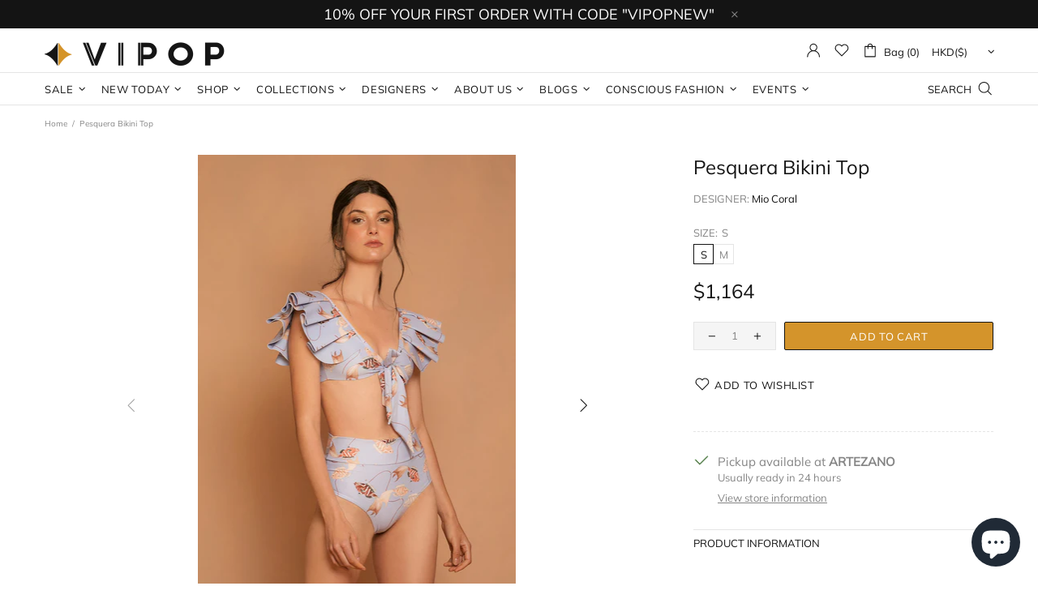

--- FILE ---
content_type: text/javascript; charset=utf-8
request_url: https://vipop.com/products/pesquera-bikini-top.js
body_size: 642
content:
{"id":6588672573631,"title":"Pesquera Bikini Top","handle":"pesquera-bikini-top","description":"\u003cbr\u003e\r\n\u003cp\u003e\u003cstrong\u003eTHE BRAND MIO CORAL\u003c\/strong\u003e\u003c\/p\u003e\r\n\u003cp\u003eMIO CORAL is a Colombian brand of exclusive swimsuits, with which Katherine, the designer, weaves stories for the soul of women.\u003c\/p\u003e\r\n\u003cp\u003eThe essence of the brand is a female experience based on the inner being and the body of each one of us.\u003c\/p\u003e\r\n\u003cp\u003e\u003cspan\u003eSensitivity and detail, used when creating each piece, are united with the pleasure of dressing beautiful and imposing prints that tell, through cuts and illustrations, thousands of stories.\u003c\/span\u003e\u003c\/p\u003e\r\n\u003cp\u003e\u003cstrong\u003eMaterials \u0026amp; Details:\u003c\/strong\u003e\u003c\/p\u003e\r\n\u003cul\u003e\r\n\u003cli\u003eFrom the \"Gitana del Mar\" Collection, this structured ruffles adjustable bralette, features a handmade print (La Pesca) by a Colombian Illustrator, with gold rose finishes.\u003c\/li\u003e\r\n\u003cli\u003e100% Polyester\u003c\/li\u003e\r\n\u003cli\u003e UV and Antibacterial protection (LAFSUN- LA DEFENSE)\u003c\/li\u003e\r\n\u003cli\u003eThe model is wearing size Small.\u003c\/li\u003e\r\n\u003cli\u003eMade in Colombia\u003c\/li\u003e\r\n\u003c\/ul\u003e\r\n\u003cp\u003e\u003cstrong\u003eCare:\u003c\/strong\u003e\u003c\/p\u003e\r\n\u003cul\u003e\r\n\u003cli\u003eWe recommend washing each of our pieces with cold water, mild soaps, don't rub on rough surfaces, do not use dryer in any case.\u003c\/li\u003e\r\n\u003cli\u003eThe pieces that don't have structured ruffles, handmade details or preformed cups are suitable for washing machine in delicate cycle with maximum recommended temperature 40c.\u003c\/li\u003e\r\n\u003cli\u003eWe recommend washing accessories (belts and straps) separately.\u003c\/li\u003e\r\n\u003c\/ul\u003e\r\n\u003cp class=\"elementor-heading-title elementor-size-default\"\u003e\u003ca href=\"https:\/\/cdn.shopify.com\/s\/files\/1\/0303\/2730\/8332\/files\/MIO_CORAL_Size_Chart.jpg?v=1616712589\" data-mce-href=\"https:\/\/cdn.shopify.com\/s\/files\/1\/0303\/2730\/8332\/files\/MIO_CORAL_Size_Chart.jpg?v=1616712589\" target=\"_blank\"\u003e\u003cstrong\u003eSIZE CHART\u003c\/strong\u003e\u003c\/a\u003e\u003c\/p\u003e","published_at":"2024-11-09T17:49:10+08:00","created_at":"2021-03-26T07:14:37+08:00","vendor":"Mio Coral","type":"Swimwear","tags":["All Designs","bikini","bikini-top","Color_Gold","Color_Rose Gold","Color_Silver","Country_Colombia","New In","Occasion_Casual Outfit","Swimwear","top","VIPOP"],"price":116400,"price_min":116400,"price_max":116400,"available":true,"price_varies":false,"compare_at_price":null,"compare_at_price_min":0,"compare_at_price_max":0,"compare_at_price_varies":false,"variants":[{"id":39449588760767,"title":"S","option1":"S","option2":null,"option3":null,"sku":"SW-MIO-00013-S","requires_shipping":true,"taxable":false,"featured_image":null,"available":true,"name":"Pesquera Bikini Top - S","public_title":"S","options":["S"],"price":116400,"weight":0,"compare_at_price":null,"inventory_management":"shopify","barcode":"88760767","requires_selling_plan":false,"selling_plan_allocations":[]},{"id":39449588793535,"title":"M","option1":"M","option2":null,"option3":null,"sku":"SW-MIO-00013-M","requires_shipping":true,"taxable":false,"featured_image":null,"available":true,"name":"Pesquera Bikini Top - M","public_title":"M","options":["M"],"price":116400,"weight":0,"compare_at_price":null,"inventory_management":"shopify","barcode":"88793535","requires_selling_plan":false,"selling_plan_allocations":[]}],"images":["\/\/cdn.shopify.com\/s\/files\/1\/0303\/2730\/8332\/products\/Untitled-1_0004_Layer35.jpg?v=1616714080","\/\/cdn.shopify.com\/s\/files\/1\/0303\/2730\/8332\/products\/Untitled-1_0003_Layer36.jpg?v=1616714080","\/\/cdn.shopify.com\/s\/files\/1\/0303\/2730\/8332\/products\/Untitled-1_0002_Layer37.jpg?v=1616714080","\/\/cdn.shopify.com\/s\/files\/1\/0303\/2730\/8332\/products\/Untitled-1_0001_Layer38.jpg?v=1616714080"],"featured_image":"\/\/cdn.shopify.com\/s\/files\/1\/0303\/2730\/8332\/products\/Untitled-1_0004_Layer35.jpg?v=1616714080","options":[{"name":"Size","position":1,"values":["S","M"]}],"url":"\/products\/pesquera-bikini-top","media":[{"alt":null,"id":20522725376191,"position":1,"preview_image":{"aspect_ratio":0.637,"height":1842,"width":1173,"src":"https:\/\/cdn.shopify.com\/s\/files\/1\/0303\/2730\/8332\/products\/Untitled-1_0004_Layer35.jpg?v=1616714080"},"aspect_ratio":0.637,"height":1842,"media_type":"image","src":"https:\/\/cdn.shopify.com\/s\/files\/1\/0303\/2730\/8332\/products\/Untitled-1_0004_Layer35.jpg?v=1616714080","width":1173},{"alt":null,"id":20522725408959,"position":2,"preview_image":{"aspect_ratio":0.637,"height":1842,"width":1173,"src":"https:\/\/cdn.shopify.com\/s\/files\/1\/0303\/2730\/8332\/products\/Untitled-1_0003_Layer36.jpg?v=1616714080"},"aspect_ratio":0.637,"height":1842,"media_type":"image","src":"https:\/\/cdn.shopify.com\/s\/files\/1\/0303\/2730\/8332\/products\/Untitled-1_0003_Layer36.jpg?v=1616714080","width":1173},{"alt":null,"id":20522725441727,"position":3,"preview_image":{"aspect_ratio":0.637,"height":1842,"width":1173,"src":"https:\/\/cdn.shopify.com\/s\/files\/1\/0303\/2730\/8332\/products\/Untitled-1_0002_Layer37.jpg?v=1616714080"},"aspect_ratio":0.637,"height":1842,"media_type":"image","src":"https:\/\/cdn.shopify.com\/s\/files\/1\/0303\/2730\/8332\/products\/Untitled-1_0002_Layer37.jpg?v=1616714080","width":1173},{"alt":null,"id":20522725474495,"position":4,"preview_image":{"aspect_ratio":0.637,"height":1842,"width":1173,"src":"https:\/\/cdn.shopify.com\/s\/files\/1\/0303\/2730\/8332\/products\/Untitled-1_0001_Layer38.jpg?v=1616714080"},"aspect_ratio":0.637,"height":1842,"media_type":"image","src":"https:\/\/cdn.shopify.com\/s\/files\/1\/0303\/2730\/8332\/products\/Untitled-1_0001_Layer38.jpg?v=1616714080","width":1173}],"requires_selling_plan":false,"selling_plan_groups":[]}